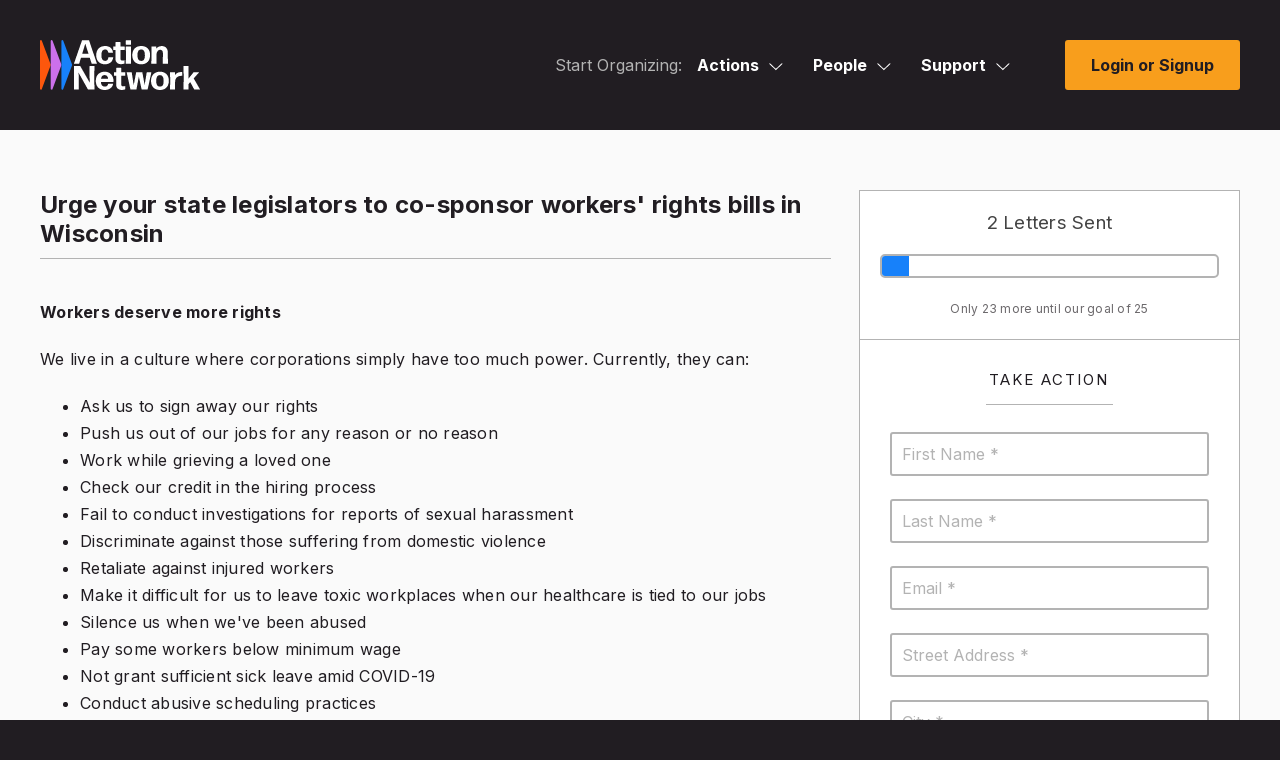

--- FILE ---
content_type: application/javascript
request_url: https://actionnetwork.org/includes/js/codemirror/liquid.js?v=1
body_size: 3423
content:
// Copyright (c) 2012 Henning Kiel
//
// Permission is hereby granted, free of charge, to any person obtaining a copy of
// this software and associated documentation files (the "Software"), to deal in
// the Software without restriction, including without limitation the rights to
// use, copy, modify, merge, publish, distribute, sublicense, and/or sell copies of
// the Software, and to permit persons to whom the Software is furnished to do so,
// subject to the following conditions:

// The above copyright notice and this permission notice shall be included in all
// copies or substantial portions of the Software.

// THE SOFTWARE IS PROVIDED "AS IS", WITHOUT WARRANTY OF ANY KIND, EXPRESS OR
// IMPLIED, INCLUDING BUT NOT LIMITED TO THE WARRANTIES OF MERCHANTABILITY, FITNESS
// FOR A PARTICULAR PURPOSE AND NONINFRINGEMENT. IN NO EVENT SHALL THE AUTHORS OR
// COPYRIGHT HOLDERS BE LIABLE FOR ANY CLAIM, DAMAGES OR OTHER LIABILITY, WHETHER
// IN AN ACTION OF CONTRACT, TORT OR OTHERWISE, ARISING FROM, OUT OF OR IN
// CONNECTION WITH THE SOFTWARE OR THE USE OR OTHER DEALINGS IN THE SOFTWARE.

CodeMirror.defineMode("liquid", function(config, parserConfig) {
  function chain(stream, state, f) {
    state.tokenize = f;
    return f(stream, state);
  }

  // Used as scratch variables to communicate multiple values without
  // consing up tons of objects.
  var type, content;
  function ret(tp, style, cont) {
    type = tp; content = cont;
    return style;
  }

  function liquidTokenBase(stream, state) {
    var ch = stream.next();
    if (/[\s]/.test(ch)) {
      return ret("whitespace", "liquid-whitespace");
    }
    else if (state.liquidMode == "output-markup" && ch == '}' && stream.eat('}')) {
      state.tokenize = nonLiquid;
      return ret("}}");
    }
    else if (state.liquidMode == "tag-markup" && ch == '%' && stream.eat('}')) {
      state.tokenize = nonLiquid;
      return ret("%}");
    }
    else if (ch == '"' || ch == "'")
      return chain(stream, state, liquidTokenString(ch));
    else if (/[\.,:\|\[\]]/.test(ch))
      return ret(ch);
    else if (/\d/.test(ch)) {
      stream.match(/^\d*(?:\.\d*)?/);
      return ret("number", "liquid-atom");
    }
    else {
      stream.eatWhile(/[\w_?<>=]/);
      var word = stream.current();
      return ret("word", "liquid-word", word);
    }

  }

  function liquidTokenString(quote) {
    return function(stream, state) {
      if (!nextUntilUnescaped(stream, quote))
        state.tokenize = liquidTokenBase;
      return ret("string", "liquid-string");
    };
  }

  function nextUntilUnescaped(stream, end) {
    var escaped = false, next;
    while ((next = stream.next()) != null) {
      if (next == end && !escaped)
        return false;
      // Liquid does not seem to have string quote escaping
      escaped = !escaped && next == "abc";
    }
    return escaped;
  }

  function nonLiquid(stream, state) {
    var ch = stream.next();
    state.liquidMode = null;
    if (ch == '{') {
      if (stream.eat('%')) {
        state.tokenize = liquidTokenBase;
        state.liquidMode = "tag-markup";
        return ret("{%", "liquid-markup-delimiter");
      }
      else if (stream.eat('{')) {
        state.tokenize = liquidTokenBase;
        state.liquidMode = "output-markup";
        return ret("{{", "liquid-markup-delimiter");
      }
    }
    stream.eatWhile(/[^{]/);
    return null;
  }


  function parseLiquid(state, type, content, stream) {
    var cc = state.cc;
    // Communicate our context to the combinators.
    // (Less wasteful than consing up a hundred closures on every call.)
    cx.state = state; cx.stream = stream; cx.marked = null, cx.cc = cc;

    while(true) {
      var combinator = cc.length ? cc.pop() : liquidMarkup;
      if (combinator(type, content)) {
        // Immediately work off any autocompletion objects on the stack
        while(cc.length && cc[cc.length - 1].ac)
          cc.pop()();

        if (cx.marked) return cx.marked;
        return null;
      }
    }
  }

  // Combinator utils

  var cx = {state: null, column: null, marked: null, cc: null};
  function pass() {
    for (var i = arguments.length - 1; i >= 0; i--) cx.cc.push(arguments[i]);
  }
  function cont() {
    pass.apply(null, arguments);
    return true;
  }

  // Combinators

  function expect(wanted, marker, wantedValue) {
    return function expecting(type, value) {
      if (type == wanted && (typeof(value) == "undefined" || value == wantedValue)) {
        if (typeof(marker) == 'string') cx.marked = marker;
        return cont();
      }
      else return cont(arguments.callee);
    };
  }

  function markAc(type) {
    var result = function() {
      var state = cx.state;
      state.ac = type;
      pass(unmarkAc);
    };
    result.ac = true;

    return result;
  }

  function unmarkAc() {
    cx.state.ac = null;
  }

  function liquidMarkup(type) {
    if (type == "{{") return cont(markAc('variable'), expression, maybeFilters, expect("}}", "liquid-markup-delimiter"));
    if (type == "{%") return cont(markAc('tag'), tagName, expect("%}", "liquid-markup-delimiter"));
    return cont();
  }

  var endTag = /^end[\w]+$/;
  var zeroArgTags = {"live": true, "footer": true, "comment": true};

  function tagName(type, value) {
    if (type == "word") {
      if (endTag.test(value)) {
        cx.marked = "liquid-endtag-name";
      }
      else {
        cx.marked = "liquid-tag-name";
        if (value == "include") return cont(expression, maybeIncludeArgs);
        if (value == "cycle") return cont(maybeCycleName, commasep(expression, "%}", true));
        if (value == "if" || value == "unless") return cont(markAc('variable'), expression, maybeOperator);
        if (value == "capture") return cont(expression);
        if (value == "for") return cont(expression, expect("word", "liquid-keyword", "in"), markAc('variable'), expression, maybeForArgs);
        if (value == "assign") return cont(expression, expect('word', "liquid-operator", "="), markAc('variable'), expression);
        if (zeroArgTags.hasOwnProperty(value)) return cont();
      }
    }
    return cont();
  }

  function maybeForArgs(type, value) {
    if (type == 'word' && value == 'reversed') {
      cx.marked = "liquid-keyword";
      return cont(maybeTagAttributes);
    }
    return pass(maybeTagAttributes);
  }

  function maybeTagAttributes(type) {
    if (type == "word") {
      cx.marked = "liquid-tag-attribute-name";
      return cont(expect(":"), expression, maybeTagAttributes);
    }
    return pass();
  }

  function expression(type) {
    if (type == 'word') {
      cx.marked = "liquid-variable";
      return cont(maybeMethod);
    }
    return cont();
  }

  function maybeMethod(type) {
    if (type == '.') return cont(markAc('method'), method, maybeMethod);
    if (type == '[') return cont(expression, expect(']'), maybeMethod);
    return pass();
  }

  function method(type) {
    if (type == 'word') {
      cx.marked = "liquid-method";
    }
    return cont();
  }

  var operators = {"<": true, ">": true, "<=": true, ">=": true, "==": true, "contains": true, "and": true, "or": true};

  function maybeOperator(type, value) {
    if (operators.hasOwnProperty(value)) {
      cx.marked = "liquid-operator";
      return cont(markAc('variable'), expression, maybeOperator);
    }
    return pass();
  }

  function maybeCycleName() {
    // Liquid's cycle interprets its first argument as the cycle name if it is follow by a :.
    // In order to separate between a non-name variable argument and the name argument, we
    // do a look-ahead here.
    // If we find a : after our current position, the current expression is the cycle name.
    if (cx.stream.match(/\s*:/, false)) {
      cx.stream.match(/\s*/);
      cx.marked = "liquid-tag-cycle-name";
      return cont(expect(':'));
    }
    return pass();
  }

  function maybeIncludeArgs(type, value) {
    if (type == 'word') {
      if (value == 'for' || value == 'with') {
        cx.marked = "liquid-keyword";
        return cont(expression);
      }
    }
    return pass();
  }

  function maybeFilters(type) {
    if (type == '|') return cont(markAc('filter'), filterName, maybeFilterArgs, maybeFilters);
    return pass();
  }

  function filterName() {
    cx.marked = "liquid-filter";
    return cont();
  }

  function maybeFilterArgs(type) {
    if (type == ':') return cont(commasep(expression, {"}}": true, "|": true}, true));
    return pass(maybeFilters);
  }

  function commasep(what, end, doNotEat) {
    function checkForEnd(type) {
      return (typeof(end) == "string" && type == end) || (typeof(end) == "object" && end.hasOwnProperty(type));
    }
    function proceed(type) {
      if (type == ",") return cont(what, proceed);
      if (checkForEnd(type)) return doNotEat ? pass() : cont();
      return cont(expect(end));
    }
    return function commaSeparated(type) {
      if (checkForEnd(type)) return doNotEat ? pass() : cont();
      else return pass(what, proceed);
    };
  }

  return {
    startState: function() {
      return {
        tokenize: nonLiquid,
        cc: [],
        liquidMode: null,
        ac: null
      }
    },

    resetState: function(state) {
      state.tokenize = nonLiquid;
      state.cc = [];
      state.liquidMode = null;
      state.ac = null;
      return state;
    },

    token: function(stream, state) {
      type = null;

      // Liquid markup cannot span multiple lines
      if (stream.sol()) this.resetState(state);

      var style = state.tokenize(stream, state);

      // If we have found liquid markup, we always set some common CSS classes, so we can make use
      // of the style cascade.
      if (state.liquidMode != null) {
        style = (style || "") + " liquid liquid-" + state.liquidMode;
      }

      // No parsing necessary for white space inside liquid markup or when did not detect any liquid markup.
      if (type == "whitespace" || type == null) return style;

      var parseType = parseLiquid(state, type, content, stream);

      return (style || "") + " " + (parseType || "");
    }
  };
});
CodeMirror.defineMIME("application/x-liquid-template", "liquid");

CodeMirror.defineMode("htmlmixedliquid", function(config, parserConfig) {
  return CodeMirror.overlayMode(CodeMirror.getMode(config, parserConfig.backdrop || "text/html"), CodeMirror.getMode(config, parserConfig.overlay || "application/x-liquid-template"));
});

// Compatibility with CodeMirror's formatting addon
if (CodeMirror.modeExtensions){
  CodeMirror.modeExtensions["htmlmixedliquid"] = CodeMirror.modeExtensions["htmlmixed"];

  // If the current mode is 'htmlmixed', returns the extension of a mode located at
  // the specified position (can be htmlmixed, css or javascript). Otherwise, simply
  // returns the extension of the editor's current mode.
  CodeMirror.defineExtension("getModeExtAtPos", function (pos) {
    var token = this.getTokenAt(pos);
    if (token && token.state && token.state.mode)
      return CodeMirror.modeExtensions[token.state.mode == "html" ? "htmlmixed" : token.state.mode];
    else
      if (token && token.state && token.state.base && token.state.base.mode)
        return CodeMirror.modeExtensions[token.state.base.mode == "html" ? "htmlmixed" : token.state.base.mode];
      else
        return this.getModeExt();
  });

}

CodeMirror.defineExtension("commentRangeLiquid", function (isComment, from, to) {
  var curMode = this.getModeExtAtPos(this.getCursor());
  if (isComment) { // Comment range
    var commentedText = this.getRange(from, to);
    this.replaceRange("{% comment %}" + this.getRange(from, to) + "{% endcomment %}"
      , from, to);
    if (from.line == to.line && from.ch == to.ch) { // An empty comment inserted - put cursor inside
      this.setCursor(from.line, from.ch + "{% comment %}".length);
    }
  }
  else { // Uncomment range
    var selText = this.getRange(from, to);
    var startIndex = selText.indexOf("{% comment %}");
    var endIndex = selText.lastIndexOf("{% endcomment %}");
    if (startIndex > -1 && endIndex > -1 && endIndex > startIndex) {
      // Take string till comment start
      selText = selText.substr(0, startIndex)
      // From comment start till comment end
        + selText.substring(startIndex + "{% comment %}".length, endIndex)
      // From comment end till string end
        + selText.substr(endIndex + "{% endcomment %}".length);
    }
    this.replaceRange(selText, from, to);
  }
});


--- FILE ---
content_type: application/javascript
request_url: https://actionnetwork.org/includes/js/codemirror/htmlmixed.js?v=1
body_size: 1263
content:
// CodeMirror, copyright (c) by Marijn Haverbeke and others
// Distributed under an MIT license: http://codemirror.net/LICENSE

(function(mod) {
  if (typeof exports == "object" && typeof module == "object") // CommonJS
    mod(require("../../lib/codemirror"), require("../xml/xml"), require("../javascript/javascript"), require("../css/css"));
  else if (typeof define == "function" && define.amd) // AMD
    define(["../../lib/codemirror", "../xml/xml", "../javascript/javascript", "../css/css"], mod);
  else // Plain browser env
    mod(CodeMirror);
})(function(CodeMirror) {
  "use strict";

  var defaultTags = {
    script: [
      ["lang", /(javascript|babel)/i, "javascript"],
      ["type", /^(?:text|application)\/(?:x-)?(?:java|ecma)script$|^$/i, "javascript"],
      ["type", /./, "text/plain"],
      [null, null, "javascript"]
    ],
    style:  [
      ["lang", /^css$/i, "css"],
      ["type", /^(text\/)?(x-)?(stylesheet|css)$/i, "css"],
      ["type", /./, "text/plain"],
      [null, null, "css"]
    ]
  };

  function maybeBackup(stream, pat, style) {
    var cur = stream.current(), close = cur.search(pat);
    if (close > -1) {
      stream.backUp(cur.length - close);
    } else if (cur.match(/<\/?$/)) {
      stream.backUp(cur.length);
      if (!stream.match(pat, false)) stream.match(cur);
    }
    return style;
  }

  var attrRegexpCache = {};
  function getAttrRegexp(attr) {
    var regexp = attrRegexpCache[attr];
    if (regexp) return regexp;
    return attrRegexpCache[attr] = new RegExp("\\s+" + attr + "\\s*=\\s*('|\")?([^'\"]+)('|\")?\\s*");
  }

  function getAttrValue(stream, attr) {
    var pos = stream.pos, match;
    while (pos >= 0 && stream.string.charAt(pos) !== "<") pos--;
    if (pos < 0) return pos;
    if (match = stream.string.slice(pos, stream.pos).match(getAttrRegexp(attr)))
      return match[2];
    return "";
  }

  function getTagRegexp(tagName, anchored) {
    return new RegExp((anchored ? "^" : "") + "<\/\s*" + tagName + "\s*>", "i");
  }

  function addTags(from, to) {
    for (var tag in from) {
      var dest = to[tag] || (to[tag] = []);
      var source = from[tag];
      for (var i = source.length - 1; i >= 0; i--)
        dest.unshift(source[i])
    }
  }

  function findMatchingMode(tagInfo, stream) {
    for (var i = 0; i < tagInfo.length; i++) {
      var spec = tagInfo[i];
      if (!spec[0] || spec[1].test(getAttrValue(stream, spec[0]))) return spec[2];
    }
  }

  CodeMirror.defineMode("htmlmixed", function (config, parserConfig) {
    var htmlMode = CodeMirror.getMode(config, {
      name: "xml",
      htmlMode: true,
      multilineTagIndentFactor: parserConfig.multilineTagIndentFactor,
      multilineTagIndentPastTag: parserConfig.multilineTagIndentPastTag
    });

    var tags = {};
    var configTags = parserConfig && parserConfig.tags, configScript = parserConfig && parserConfig.scriptTypes;
    addTags(defaultTags, tags);
    if (configTags) addTags(configTags, tags);
    if (configScript) for (var i = configScript.length - 1; i >= 0; i--)
      tags.script.unshift(["type", configScript[i].matches, configScript[i].mode])

    function html(stream, state) {
      var tagName = state.htmlState.tagName && state.htmlState.tagName.toLowerCase();
      var tagInfo = tagName && tags.hasOwnProperty(tagName) && tags[tagName];

      var style = htmlMode.token(stream, state.htmlState), modeSpec;

      if (tagInfo && /\btag\b/.test(style) && stream.current() === ">" &&
          (modeSpec = findMatchingMode(tagInfo, stream))) {
        var mode = CodeMirror.getMode(config, modeSpec);
        var endTagA = getTagRegexp(tagName, true), endTag = getTagRegexp(tagName, false);
        state.token = function (stream, state) {
          if (stream.match(endTagA, false)) {
            state.token = html;
            state.localState = state.localMode = null;
            return null;
          }
          return maybeBackup(stream, endTag, state.localMode.token(stream, state.localState));
        };
        state.localMode = mode;
        state.localState = CodeMirror.startState(mode, htmlMode.indent(state.htmlState, ""));
      }
      return style;
    };

    return {
      startState: function () {
        var state = htmlMode.startState();
        return {token: html, localMode: null, localState: null, htmlState: state};
      },

      copyState: function (state) {
        var local;
        if (state.localState) {
          local = CodeMirror.copyState(state.localMode, state.localState);
        }
        return {token: state.token, localMode: state.localMode, localState: local,
                htmlState: CodeMirror.copyState(htmlMode, state.htmlState)};
      },

      token: function (stream, state) {
        return state.token(stream, state);
      },

      indent: function (state, textAfter) {
        if (!state.localMode || /^\s*<\//.test(textAfter))
          return htmlMode.indent(state.htmlState, textAfter);
        else if (state.localMode.indent)
          return state.localMode.indent(state.localState, textAfter);
        else
          return CodeMirror.Pass;
      },

      innerMode: function (state) {
        return {state: state.localState || state.htmlState, mode: state.localMode || htmlMode};
      }
    };
  }, "xml", "javascript", "css");

  CodeMirror.defineMIME("text/html", "htmlmixed");
});


--- FILE ---
content_type: application/javascript
request_url: https://actionnetwork.org/includes/js/redactor_button_social.js?v=68
body_size: 1218
content:
(function($)
{
	$.Redactor.prototype.button_social = function()
	{
		return {
			init: function()
			{
				redactor_button_social_plugin = this;
							
				this.modal.addTemplate('button', '<div class="modal-section">' + this.utils.getOuterHtml($('.js-add_button_redactor_modal')) + '</div>');
				this.modal.addTemplate('social', '<div class="modal-section">' + this.utils.getOuterHtml($('.js-add_social_redactor_modal')) + '</div>');
				
				var dropdown = {
					add_button:
					{
						//title: this.lang.get('add_button'),
						title: "Insert Button",
						func: this.button_social.show_button
					},
					add_social:
					{
						//title: this.lang.get('add_social_links'),
						title: "Insert Social Links",
						func: this.button_social.show_social_links
					}
				}

				var button = this.button.add('button_social', 'More', dropdown);

			},
			show_button: function()
			{
				//console.log('button');
				this.modal.load('button', 'Insert Button', 1000);
				
				this.modal.buttonSave = this.modal.getActionButton().text(this.lang.get('insert'));
				this.modal.buttonSave.on('click', $.proxy(this.button_social.insert_button, this));

				this.modal.show();
			},
			show_social_links: function()
			{
				this.modal.load('social', 'Insert Social Links', 1000);
				
				this.modal.buttonSave = this.modal.getActionButton().text(this.lang.get('insert'));
				this.modal.buttonSave.on('click', $.proxy(this.button_social.insert_social, this));
				
				

				this.modal.show();
				
				var modal = this.modal.getModal();

				modal.find('.js-redactor-link__add-more').click(function(e) {
					//console.log('function');
					//console.log(modal);
					//console.log(modal.find('.js-add_social_redactor_social_group'));
					var $contentBlock = modal.find('.js-add_social_redactor_social_group').first().clone();
					$contentBlock.find('.js-add_social_redactor_url').val('');
					$contentBlock.insertAfter(modal.find('.js-add_social_redactor_social_group').last());
				});
			},
			load: function(i,s)
			{

			},
			insert_button: function(html)
			{
				//console.log(this.modal.getModal());
				
				var url = this.modal.getModal().find('.js-add_button_redactor_url').val();
				var target = this.modal.getModal().find('.js-add_button_redactor_new_tab:checked').length ? "_blank" : "";
				var text = this.modal.getModal().find('.js-add_button_redactor_text').val();
				var bg_color = this.modal.getModal().find('.js-add_button_redactor_bg_color').val();
				var text_color = this.modal.getModal().find('.js-add_button_redactor_text_color').val();
				var width = parseInt(this.modal.getModal().find('.js-add_button_redactor_width').val());
				var width_px = parseInt((width * 600) / 100); //get width in pixels from a 600px wide email for outlook
				var size = parseInt(this.modal.getModal().find('.js-add_button_redactor_size').val());
				var radius = parseFloat(this.modal.getModal().find('.js-add_button_redactor_radius').val());
				var height = size + 20; //rough calculation for outlook, won't work with multiline buttons
				var arcsize = parseInt((radius / height) * 100);
				

				if (url && text) {
					var html = '<div align="center">'
					+ '<!--[if mso]><v:roundrect xmlns:v="urn:schemas-microsoft-com:vml" xmlns:w="urn:schemas-microsoft-com:office:word" href="' + url + '" style="height:' + height + 'px; v-text-anchor:middle; width:' + width_px + 'px;" arcsize="' + arcsize + '%"  stroke="f" fillcolor="' + bg_color + '"><w:anchorlock/><center style="color:' + text_color + ';"><![endif]-->'
 					+ '<a href="' + url + '" target="' + target + '" class="redactor-cta" style="box-sizing: border-box; display: inline-block; text-decoration: none; -webkit-text-size-adjust: none; text-align: center; color: ' + text_color + ';  background-color: ' + bg_color + '; border-radius: ' + radius + 'px; -webkit-border-radius: ' + radius + 'px; -moz-border-radius: ' + radius + 'px; width:' + width + '%; max-width: 100%; font-size: ' + size + 'px;">'
					+ '<span style="display:block; padding:10px 20px; line-height:120%;">'
					+ '<span style="font-size: ' + size + 'px; line-height: ' + size + 'px;">' + text + '</span>'
					+ '</span>'
					+ '</a>'
					+ '<!--[if mso]></center></v:roundrect><![endif]-->'
					+ '</div>'
					+ '<br />';
				} else {
					html = ''
				}

				this.buffer.set();
				this.air.collapsedEnd();
				this.insert.html(html);
				this.$toolbar.parents('.floatlabel-wrapper-redactor').find('.floatlabel-redactor').addClass('floatlabel-label-active floatlabel-label-focus').removeClass('floatlabel-label-inactive');
				this.modal.close();
			},
			insert_social: function(html)
			{
				//console.log('insert social');
				
				var alignment = this.modal.getModal().find('.js-add_social_redactor_alignment').val();
				
				var html_table_start = '<table cellpadding="0" cellspacing="0" border="0" style="width: auto; margin: 0 auto;" align="' + alignment + '">'
				+ '<tr>';
 				
				var html_table_content = '';
				
				var valid = false;
				this.modal.getModal().find('.js-add_social_redactor_social_group').each(function() {
					var img = $(this).find('.js-add_social_redactor_type').val();
					var url = $(this).find('.js-add_social_redactor_url').val();
					if (img && url) {
						valid  = true;
						html_table_content = html_table_content + '<td align="center" style="padding: 0 8px;"><a href="' + url + '"><img width="30" height="30" src="' + img + '" /></a></td>';
					}
				});	
				var html_table_end = '</tr>'
				+ '</table>'
				+ '<br />';
				
				html = valid ? html_table_start + html_table_content + html_table_end : '';
				
				this.buffer.set();
				this.air.collapsedEnd();
				this.insert.html(html);
				this.$toolbar.parents('.floatlabel-wrapper-redactor').find('.floatlabel-redactor').addClass('floatlabel-label-active floatlabel-label-focus').removeClass('floatlabel-label-inactive');
				this.modal.close();
			}
		};
	};
})(jQuery);



--- FILE ---
content_type: application/javascript
request_url: https://actionnetwork.org/includes/js/redactor_video.js?v=68
body_size: 539
content:
(function($)
{
	$.Redactor.prototype.video = function()
	{
		return {
			reUrlYoutube: /https?:\/\/(?:[0-9A-Z-]+\.)?(?:youtu\.be\/|youtube\.com\S*[^\w\-\s])([\w\-]{11})(?=[^\w\-]|$)(?![?=&+%\w.-]*(?:['"][^<>]*>|<\/a>))[?=&+%\w.-]*/ig,
			reUrlVimeo: /https?:\/\/(www\.)?vimeo.com\/(\d+)($|\/)/,
			langs: {
				en: {
					"video": "Video",
					"video-html-code": "Video Embed Code or Youtube/Vimeo Link"
				}
			},
			getTemplate: function()
			{
				return String()
				+ '<div class="modal-section" id="redactor-modal-video-insert">'
					+ '<section>'
						+ '<label>' + this.lang.get('video-html-code') + '</label>'
						+ '<textarea id="redactor-insert-video-area" style="height: 160px;"></textarea>'
					+ '</section>'
					+ '<section>'
						+ '<button id="redactor-modal-button-action">Insert</button>'
						+ '<button id="redactor-modal-button-cancel">Cancel</button>'
					+ '</section>'
				+ '</div>';
			},
			init: function()
			{
				var button = this.button.addAfter('image', 'video', this.lang.get('video'));
				this.button.addCallback(button, this.video.show);
			},
			show: function()
			{
				this.modal.addTemplate('video', this.video.getTemplate());

				this.modal.load('video', this.lang.get('video'), 700);

				// action button
				this.modal.getActionButton().text(this.lang.get('insert')).on('click', this.video.insert);
				this.modal.show();

				// focus
				if (this.detect.isDesktop())
				{
					setTimeout(function()
					{
						$('#redactor-insert-video-area').focus();

					}, 1);
				}


			},
			insert: function()
			{
				var data = $('#redactor-insert-video-area').val();

				if (!data.match(/<iframe|<video/gi))
				{
					data = this.clean.stripTags(data);

					this.opts.videoContainerClass = (typeof this.opts.videoContainerClass === 'undefined') ? 'video-container' : this.opts.videoContainerClass;

					// parse if it is link on youtube & vimeo
					var iframeStart = '<div class="' + this.opts.videoContainerClass + '"><iframe style="width: 500px; height: 281px;" src="',
						iframeEnd = '" frameborder="0" allowfullscreen></iframe></div>';

					if (data.match(this.video.reUrlYoutube))
					{
						data = data.replace(this.video.reUrlYoutube, iframeStart + '//www.youtube.com/embed/$1' + iframeEnd);
					}
					else if (data.match(this.video.reUrlVimeo))
					{
						data = data.replace(this.video.reUrlVimeo, iframeStart + '//player.vimeo.com/video/$2' + iframeEnd);
					}
				}

				this.modal.close();
				this.placeholder.hide();

				// buffer
				this.buffer.set();

				// insert
				this.air.collapsed();
				this.insert.html(data);

			}

		};
	};
})(jQuery);